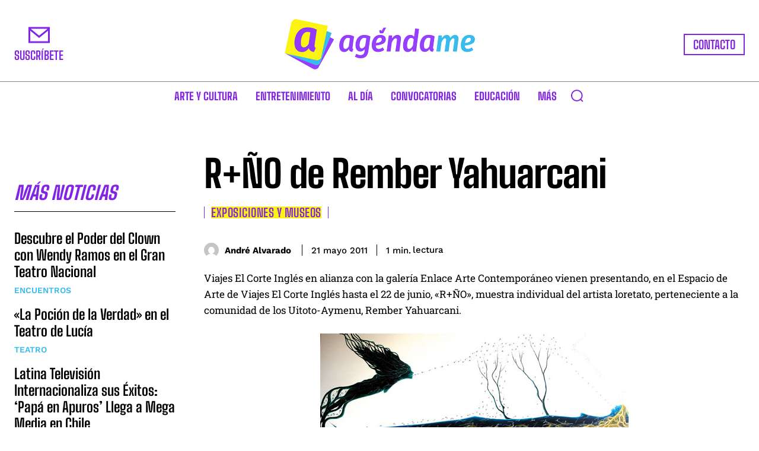

--- FILE ---
content_type: text/html; charset=utf-8
request_url: https://www.google.com/recaptcha/api2/anchor?ar=1&k=6LcJ5CwpAAAAALZ4KvTAHEFw9FglKk_7HCfCU1Qu&co=aHR0cHM6Ly93d3cuYWdlbmRhbWVwZXJ1LmNvbTo0NDM.&hl=en&v=PoyoqOPhxBO7pBk68S4YbpHZ&size=invisible&anchor-ms=20000&execute-ms=30000&cb=hsnukua2rixq
body_size: 48782
content:
<!DOCTYPE HTML><html dir="ltr" lang="en"><head><meta http-equiv="Content-Type" content="text/html; charset=UTF-8">
<meta http-equiv="X-UA-Compatible" content="IE=edge">
<title>reCAPTCHA</title>
<style type="text/css">
/* cyrillic-ext */
@font-face {
  font-family: 'Roboto';
  font-style: normal;
  font-weight: 400;
  font-stretch: 100%;
  src: url(//fonts.gstatic.com/s/roboto/v48/KFO7CnqEu92Fr1ME7kSn66aGLdTylUAMa3GUBHMdazTgWw.woff2) format('woff2');
  unicode-range: U+0460-052F, U+1C80-1C8A, U+20B4, U+2DE0-2DFF, U+A640-A69F, U+FE2E-FE2F;
}
/* cyrillic */
@font-face {
  font-family: 'Roboto';
  font-style: normal;
  font-weight: 400;
  font-stretch: 100%;
  src: url(//fonts.gstatic.com/s/roboto/v48/KFO7CnqEu92Fr1ME7kSn66aGLdTylUAMa3iUBHMdazTgWw.woff2) format('woff2');
  unicode-range: U+0301, U+0400-045F, U+0490-0491, U+04B0-04B1, U+2116;
}
/* greek-ext */
@font-face {
  font-family: 'Roboto';
  font-style: normal;
  font-weight: 400;
  font-stretch: 100%;
  src: url(//fonts.gstatic.com/s/roboto/v48/KFO7CnqEu92Fr1ME7kSn66aGLdTylUAMa3CUBHMdazTgWw.woff2) format('woff2');
  unicode-range: U+1F00-1FFF;
}
/* greek */
@font-face {
  font-family: 'Roboto';
  font-style: normal;
  font-weight: 400;
  font-stretch: 100%;
  src: url(//fonts.gstatic.com/s/roboto/v48/KFO7CnqEu92Fr1ME7kSn66aGLdTylUAMa3-UBHMdazTgWw.woff2) format('woff2');
  unicode-range: U+0370-0377, U+037A-037F, U+0384-038A, U+038C, U+038E-03A1, U+03A3-03FF;
}
/* math */
@font-face {
  font-family: 'Roboto';
  font-style: normal;
  font-weight: 400;
  font-stretch: 100%;
  src: url(//fonts.gstatic.com/s/roboto/v48/KFO7CnqEu92Fr1ME7kSn66aGLdTylUAMawCUBHMdazTgWw.woff2) format('woff2');
  unicode-range: U+0302-0303, U+0305, U+0307-0308, U+0310, U+0312, U+0315, U+031A, U+0326-0327, U+032C, U+032F-0330, U+0332-0333, U+0338, U+033A, U+0346, U+034D, U+0391-03A1, U+03A3-03A9, U+03B1-03C9, U+03D1, U+03D5-03D6, U+03F0-03F1, U+03F4-03F5, U+2016-2017, U+2034-2038, U+203C, U+2040, U+2043, U+2047, U+2050, U+2057, U+205F, U+2070-2071, U+2074-208E, U+2090-209C, U+20D0-20DC, U+20E1, U+20E5-20EF, U+2100-2112, U+2114-2115, U+2117-2121, U+2123-214F, U+2190, U+2192, U+2194-21AE, U+21B0-21E5, U+21F1-21F2, U+21F4-2211, U+2213-2214, U+2216-22FF, U+2308-230B, U+2310, U+2319, U+231C-2321, U+2336-237A, U+237C, U+2395, U+239B-23B7, U+23D0, U+23DC-23E1, U+2474-2475, U+25AF, U+25B3, U+25B7, U+25BD, U+25C1, U+25CA, U+25CC, U+25FB, U+266D-266F, U+27C0-27FF, U+2900-2AFF, U+2B0E-2B11, U+2B30-2B4C, U+2BFE, U+3030, U+FF5B, U+FF5D, U+1D400-1D7FF, U+1EE00-1EEFF;
}
/* symbols */
@font-face {
  font-family: 'Roboto';
  font-style: normal;
  font-weight: 400;
  font-stretch: 100%;
  src: url(//fonts.gstatic.com/s/roboto/v48/KFO7CnqEu92Fr1ME7kSn66aGLdTylUAMaxKUBHMdazTgWw.woff2) format('woff2');
  unicode-range: U+0001-000C, U+000E-001F, U+007F-009F, U+20DD-20E0, U+20E2-20E4, U+2150-218F, U+2190, U+2192, U+2194-2199, U+21AF, U+21E6-21F0, U+21F3, U+2218-2219, U+2299, U+22C4-22C6, U+2300-243F, U+2440-244A, U+2460-24FF, U+25A0-27BF, U+2800-28FF, U+2921-2922, U+2981, U+29BF, U+29EB, U+2B00-2BFF, U+4DC0-4DFF, U+FFF9-FFFB, U+10140-1018E, U+10190-1019C, U+101A0, U+101D0-101FD, U+102E0-102FB, U+10E60-10E7E, U+1D2C0-1D2D3, U+1D2E0-1D37F, U+1F000-1F0FF, U+1F100-1F1AD, U+1F1E6-1F1FF, U+1F30D-1F30F, U+1F315, U+1F31C, U+1F31E, U+1F320-1F32C, U+1F336, U+1F378, U+1F37D, U+1F382, U+1F393-1F39F, U+1F3A7-1F3A8, U+1F3AC-1F3AF, U+1F3C2, U+1F3C4-1F3C6, U+1F3CA-1F3CE, U+1F3D4-1F3E0, U+1F3ED, U+1F3F1-1F3F3, U+1F3F5-1F3F7, U+1F408, U+1F415, U+1F41F, U+1F426, U+1F43F, U+1F441-1F442, U+1F444, U+1F446-1F449, U+1F44C-1F44E, U+1F453, U+1F46A, U+1F47D, U+1F4A3, U+1F4B0, U+1F4B3, U+1F4B9, U+1F4BB, U+1F4BF, U+1F4C8-1F4CB, U+1F4D6, U+1F4DA, U+1F4DF, U+1F4E3-1F4E6, U+1F4EA-1F4ED, U+1F4F7, U+1F4F9-1F4FB, U+1F4FD-1F4FE, U+1F503, U+1F507-1F50B, U+1F50D, U+1F512-1F513, U+1F53E-1F54A, U+1F54F-1F5FA, U+1F610, U+1F650-1F67F, U+1F687, U+1F68D, U+1F691, U+1F694, U+1F698, U+1F6AD, U+1F6B2, U+1F6B9-1F6BA, U+1F6BC, U+1F6C6-1F6CF, U+1F6D3-1F6D7, U+1F6E0-1F6EA, U+1F6F0-1F6F3, U+1F6F7-1F6FC, U+1F700-1F7FF, U+1F800-1F80B, U+1F810-1F847, U+1F850-1F859, U+1F860-1F887, U+1F890-1F8AD, U+1F8B0-1F8BB, U+1F8C0-1F8C1, U+1F900-1F90B, U+1F93B, U+1F946, U+1F984, U+1F996, U+1F9E9, U+1FA00-1FA6F, U+1FA70-1FA7C, U+1FA80-1FA89, U+1FA8F-1FAC6, U+1FACE-1FADC, U+1FADF-1FAE9, U+1FAF0-1FAF8, U+1FB00-1FBFF;
}
/* vietnamese */
@font-face {
  font-family: 'Roboto';
  font-style: normal;
  font-weight: 400;
  font-stretch: 100%;
  src: url(//fonts.gstatic.com/s/roboto/v48/KFO7CnqEu92Fr1ME7kSn66aGLdTylUAMa3OUBHMdazTgWw.woff2) format('woff2');
  unicode-range: U+0102-0103, U+0110-0111, U+0128-0129, U+0168-0169, U+01A0-01A1, U+01AF-01B0, U+0300-0301, U+0303-0304, U+0308-0309, U+0323, U+0329, U+1EA0-1EF9, U+20AB;
}
/* latin-ext */
@font-face {
  font-family: 'Roboto';
  font-style: normal;
  font-weight: 400;
  font-stretch: 100%;
  src: url(//fonts.gstatic.com/s/roboto/v48/KFO7CnqEu92Fr1ME7kSn66aGLdTylUAMa3KUBHMdazTgWw.woff2) format('woff2');
  unicode-range: U+0100-02BA, U+02BD-02C5, U+02C7-02CC, U+02CE-02D7, U+02DD-02FF, U+0304, U+0308, U+0329, U+1D00-1DBF, U+1E00-1E9F, U+1EF2-1EFF, U+2020, U+20A0-20AB, U+20AD-20C0, U+2113, U+2C60-2C7F, U+A720-A7FF;
}
/* latin */
@font-face {
  font-family: 'Roboto';
  font-style: normal;
  font-weight: 400;
  font-stretch: 100%;
  src: url(//fonts.gstatic.com/s/roboto/v48/KFO7CnqEu92Fr1ME7kSn66aGLdTylUAMa3yUBHMdazQ.woff2) format('woff2');
  unicode-range: U+0000-00FF, U+0131, U+0152-0153, U+02BB-02BC, U+02C6, U+02DA, U+02DC, U+0304, U+0308, U+0329, U+2000-206F, U+20AC, U+2122, U+2191, U+2193, U+2212, U+2215, U+FEFF, U+FFFD;
}
/* cyrillic-ext */
@font-face {
  font-family: 'Roboto';
  font-style: normal;
  font-weight: 500;
  font-stretch: 100%;
  src: url(//fonts.gstatic.com/s/roboto/v48/KFO7CnqEu92Fr1ME7kSn66aGLdTylUAMa3GUBHMdazTgWw.woff2) format('woff2');
  unicode-range: U+0460-052F, U+1C80-1C8A, U+20B4, U+2DE0-2DFF, U+A640-A69F, U+FE2E-FE2F;
}
/* cyrillic */
@font-face {
  font-family: 'Roboto';
  font-style: normal;
  font-weight: 500;
  font-stretch: 100%;
  src: url(//fonts.gstatic.com/s/roboto/v48/KFO7CnqEu92Fr1ME7kSn66aGLdTylUAMa3iUBHMdazTgWw.woff2) format('woff2');
  unicode-range: U+0301, U+0400-045F, U+0490-0491, U+04B0-04B1, U+2116;
}
/* greek-ext */
@font-face {
  font-family: 'Roboto';
  font-style: normal;
  font-weight: 500;
  font-stretch: 100%;
  src: url(//fonts.gstatic.com/s/roboto/v48/KFO7CnqEu92Fr1ME7kSn66aGLdTylUAMa3CUBHMdazTgWw.woff2) format('woff2');
  unicode-range: U+1F00-1FFF;
}
/* greek */
@font-face {
  font-family: 'Roboto';
  font-style: normal;
  font-weight: 500;
  font-stretch: 100%;
  src: url(//fonts.gstatic.com/s/roboto/v48/KFO7CnqEu92Fr1ME7kSn66aGLdTylUAMa3-UBHMdazTgWw.woff2) format('woff2');
  unicode-range: U+0370-0377, U+037A-037F, U+0384-038A, U+038C, U+038E-03A1, U+03A3-03FF;
}
/* math */
@font-face {
  font-family: 'Roboto';
  font-style: normal;
  font-weight: 500;
  font-stretch: 100%;
  src: url(//fonts.gstatic.com/s/roboto/v48/KFO7CnqEu92Fr1ME7kSn66aGLdTylUAMawCUBHMdazTgWw.woff2) format('woff2');
  unicode-range: U+0302-0303, U+0305, U+0307-0308, U+0310, U+0312, U+0315, U+031A, U+0326-0327, U+032C, U+032F-0330, U+0332-0333, U+0338, U+033A, U+0346, U+034D, U+0391-03A1, U+03A3-03A9, U+03B1-03C9, U+03D1, U+03D5-03D6, U+03F0-03F1, U+03F4-03F5, U+2016-2017, U+2034-2038, U+203C, U+2040, U+2043, U+2047, U+2050, U+2057, U+205F, U+2070-2071, U+2074-208E, U+2090-209C, U+20D0-20DC, U+20E1, U+20E5-20EF, U+2100-2112, U+2114-2115, U+2117-2121, U+2123-214F, U+2190, U+2192, U+2194-21AE, U+21B0-21E5, U+21F1-21F2, U+21F4-2211, U+2213-2214, U+2216-22FF, U+2308-230B, U+2310, U+2319, U+231C-2321, U+2336-237A, U+237C, U+2395, U+239B-23B7, U+23D0, U+23DC-23E1, U+2474-2475, U+25AF, U+25B3, U+25B7, U+25BD, U+25C1, U+25CA, U+25CC, U+25FB, U+266D-266F, U+27C0-27FF, U+2900-2AFF, U+2B0E-2B11, U+2B30-2B4C, U+2BFE, U+3030, U+FF5B, U+FF5D, U+1D400-1D7FF, U+1EE00-1EEFF;
}
/* symbols */
@font-face {
  font-family: 'Roboto';
  font-style: normal;
  font-weight: 500;
  font-stretch: 100%;
  src: url(//fonts.gstatic.com/s/roboto/v48/KFO7CnqEu92Fr1ME7kSn66aGLdTylUAMaxKUBHMdazTgWw.woff2) format('woff2');
  unicode-range: U+0001-000C, U+000E-001F, U+007F-009F, U+20DD-20E0, U+20E2-20E4, U+2150-218F, U+2190, U+2192, U+2194-2199, U+21AF, U+21E6-21F0, U+21F3, U+2218-2219, U+2299, U+22C4-22C6, U+2300-243F, U+2440-244A, U+2460-24FF, U+25A0-27BF, U+2800-28FF, U+2921-2922, U+2981, U+29BF, U+29EB, U+2B00-2BFF, U+4DC0-4DFF, U+FFF9-FFFB, U+10140-1018E, U+10190-1019C, U+101A0, U+101D0-101FD, U+102E0-102FB, U+10E60-10E7E, U+1D2C0-1D2D3, U+1D2E0-1D37F, U+1F000-1F0FF, U+1F100-1F1AD, U+1F1E6-1F1FF, U+1F30D-1F30F, U+1F315, U+1F31C, U+1F31E, U+1F320-1F32C, U+1F336, U+1F378, U+1F37D, U+1F382, U+1F393-1F39F, U+1F3A7-1F3A8, U+1F3AC-1F3AF, U+1F3C2, U+1F3C4-1F3C6, U+1F3CA-1F3CE, U+1F3D4-1F3E0, U+1F3ED, U+1F3F1-1F3F3, U+1F3F5-1F3F7, U+1F408, U+1F415, U+1F41F, U+1F426, U+1F43F, U+1F441-1F442, U+1F444, U+1F446-1F449, U+1F44C-1F44E, U+1F453, U+1F46A, U+1F47D, U+1F4A3, U+1F4B0, U+1F4B3, U+1F4B9, U+1F4BB, U+1F4BF, U+1F4C8-1F4CB, U+1F4D6, U+1F4DA, U+1F4DF, U+1F4E3-1F4E6, U+1F4EA-1F4ED, U+1F4F7, U+1F4F9-1F4FB, U+1F4FD-1F4FE, U+1F503, U+1F507-1F50B, U+1F50D, U+1F512-1F513, U+1F53E-1F54A, U+1F54F-1F5FA, U+1F610, U+1F650-1F67F, U+1F687, U+1F68D, U+1F691, U+1F694, U+1F698, U+1F6AD, U+1F6B2, U+1F6B9-1F6BA, U+1F6BC, U+1F6C6-1F6CF, U+1F6D3-1F6D7, U+1F6E0-1F6EA, U+1F6F0-1F6F3, U+1F6F7-1F6FC, U+1F700-1F7FF, U+1F800-1F80B, U+1F810-1F847, U+1F850-1F859, U+1F860-1F887, U+1F890-1F8AD, U+1F8B0-1F8BB, U+1F8C0-1F8C1, U+1F900-1F90B, U+1F93B, U+1F946, U+1F984, U+1F996, U+1F9E9, U+1FA00-1FA6F, U+1FA70-1FA7C, U+1FA80-1FA89, U+1FA8F-1FAC6, U+1FACE-1FADC, U+1FADF-1FAE9, U+1FAF0-1FAF8, U+1FB00-1FBFF;
}
/* vietnamese */
@font-face {
  font-family: 'Roboto';
  font-style: normal;
  font-weight: 500;
  font-stretch: 100%;
  src: url(//fonts.gstatic.com/s/roboto/v48/KFO7CnqEu92Fr1ME7kSn66aGLdTylUAMa3OUBHMdazTgWw.woff2) format('woff2');
  unicode-range: U+0102-0103, U+0110-0111, U+0128-0129, U+0168-0169, U+01A0-01A1, U+01AF-01B0, U+0300-0301, U+0303-0304, U+0308-0309, U+0323, U+0329, U+1EA0-1EF9, U+20AB;
}
/* latin-ext */
@font-face {
  font-family: 'Roboto';
  font-style: normal;
  font-weight: 500;
  font-stretch: 100%;
  src: url(//fonts.gstatic.com/s/roboto/v48/KFO7CnqEu92Fr1ME7kSn66aGLdTylUAMa3KUBHMdazTgWw.woff2) format('woff2');
  unicode-range: U+0100-02BA, U+02BD-02C5, U+02C7-02CC, U+02CE-02D7, U+02DD-02FF, U+0304, U+0308, U+0329, U+1D00-1DBF, U+1E00-1E9F, U+1EF2-1EFF, U+2020, U+20A0-20AB, U+20AD-20C0, U+2113, U+2C60-2C7F, U+A720-A7FF;
}
/* latin */
@font-face {
  font-family: 'Roboto';
  font-style: normal;
  font-weight: 500;
  font-stretch: 100%;
  src: url(//fonts.gstatic.com/s/roboto/v48/KFO7CnqEu92Fr1ME7kSn66aGLdTylUAMa3yUBHMdazQ.woff2) format('woff2');
  unicode-range: U+0000-00FF, U+0131, U+0152-0153, U+02BB-02BC, U+02C6, U+02DA, U+02DC, U+0304, U+0308, U+0329, U+2000-206F, U+20AC, U+2122, U+2191, U+2193, U+2212, U+2215, U+FEFF, U+FFFD;
}
/* cyrillic-ext */
@font-face {
  font-family: 'Roboto';
  font-style: normal;
  font-weight: 900;
  font-stretch: 100%;
  src: url(//fonts.gstatic.com/s/roboto/v48/KFO7CnqEu92Fr1ME7kSn66aGLdTylUAMa3GUBHMdazTgWw.woff2) format('woff2');
  unicode-range: U+0460-052F, U+1C80-1C8A, U+20B4, U+2DE0-2DFF, U+A640-A69F, U+FE2E-FE2F;
}
/* cyrillic */
@font-face {
  font-family: 'Roboto';
  font-style: normal;
  font-weight: 900;
  font-stretch: 100%;
  src: url(//fonts.gstatic.com/s/roboto/v48/KFO7CnqEu92Fr1ME7kSn66aGLdTylUAMa3iUBHMdazTgWw.woff2) format('woff2');
  unicode-range: U+0301, U+0400-045F, U+0490-0491, U+04B0-04B1, U+2116;
}
/* greek-ext */
@font-face {
  font-family: 'Roboto';
  font-style: normal;
  font-weight: 900;
  font-stretch: 100%;
  src: url(//fonts.gstatic.com/s/roboto/v48/KFO7CnqEu92Fr1ME7kSn66aGLdTylUAMa3CUBHMdazTgWw.woff2) format('woff2');
  unicode-range: U+1F00-1FFF;
}
/* greek */
@font-face {
  font-family: 'Roboto';
  font-style: normal;
  font-weight: 900;
  font-stretch: 100%;
  src: url(//fonts.gstatic.com/s/roboto/v48/KFO7CnqEu92Fr1ME7kSn66aGLdTylUAMa3-UBHMdazTgWw.woff2) format('woff2');
  unicode-range: U+0370-0377, U+037A-037F, U+0384-038A, U+038C, U+038E-03A1, U+03A3-03FF;
}
/* math */
@font-face {
  font-family: 'Roboto';
  font-style: normal;
  font-weight: 900;
  font-stretch: 100%;
  src: url(//fonts.gstatic.com/s/roboto/v48/KFO7CnqEu92Fr1ME7kSn66aGLdTylUAMawCUBHMdazTgWw.woff2) format('woff2');
  unicode-range: U+0302-0303, U+0305, U+0307-0308, U+0310, U+0312, U+0315, U+031A, U+0326-0327, U+032C, U+032F-0330, U+0332-0333, U+0338, U+033A, U+0346, U+034D, U+0391-03A1, U+03A3-03A9, U+03B1-03C9, U+03D1, U+03D5-03D6, U+03F0-03F1, U+03F4-03F5, U+2016-2017, U+2034-2038, U+203C, U+2040, U+2043, U+2047, U+2050, U+2057, U+205F, U+2070-2071, U+2074-208E, U+2090-209C, U+20D0-20DC, U+20E1, U+20E5-20EF, U+2100-2112, U+2114-2115, U+2117-2121, U+2123-214F, U+2190, U+2192, U+2194-21AE, U+21B0-21E5, U+21F1-21F2, U+21F4-2211, U+2213-2214, U+2216-22FF, U+2308-230B, U+2310, U+2319, U+231C-2321, U+2336-237A, U+237C, U+2395, U+239B-23B7, U+23D0, U+23DC-23E1, U+2474-2475, U+25AF, U+25B3, U+25B7, U+25BD, U+25C1, U+25CA, U+25CC, U+25FB, U+266D-266F, U+27C0-27FF, U+2900-2AFF, U+2B0E-2B11, U+2B30-2B4C, U+2BFE, U+3030, U+FF5B, U+FF5D, U+1D400-1D7FF, U+1EE00-1EEFF;
}
/* symbols */
@font-face {
  font-family: 'Roboto';
  font-style: normal;
  font-weight: 900;
  font-stretch: 100%;
  src: url(//fonts.gstatic.com/s/roboto/v48/KFO7CnqEu92Fr1ME7kSn66aGLdTylUAMaxKUBHMdazTgWw.woff2) format('woff2');
  unicode-range: U+0001-000C, U+000E-001F, U+007F-009F, U+20DD-20E0, U+20E2-20E4, U+2150-218F, U+2190, U+2192, U+2194-2199, U+21AF, U+21E6-21F0, U+21F3, U+2218-2219, U+2299, U+22C4-22C6, U+2300-243F, U+2440-244A, U+2460-24FF, U+25A0-27BF, U+2800-28FF, U+2921-2922, U+2981, U+29BF, U+29EB, U+2B00-2BFF, U+4DC0-4DFF, U+FFF9-FFFB, U+10140-1018E, U+10190-1019C, U+101A0, U+101D0-101FD, U+102E0-102FB, U+10E60-10E7E, U+1D2C0-1D2D3, U+1D2E0-1D37F, U+1F000-1F0FF, U+1F100-1F1AD, U+1F1E6-1F1FF, U+1F30D-1F30F, U+1F315, U+1F31C, U+1F31E, U+1F320-1F32C, U+1F336, U+1F378, U+1F37D, U+1F382, U+1F393-1F39F, U+1F3A7-1F3A8, U+1F3AC-1F3AF, U+1F3C2, U+1F3C4-1F3C6, U+1F3CA-1F3CE, U+1F3D4-1F3E0, U+1F3ED, U+1F3F1-1F3F3, U+1F3F5-1F3F7, U+1F408, U+1F415, U+1F41F, U+1F426, U+1F43F, U+1F441-1F442, U+1F444, U+1F446-1F449, U+1F44C-1F44E, U+1F453, U+1F46A, U+1F47D, U+1F4A3, U+1F4B0, U+1F4B3, U+1F4B9, U+1F4BB, U+1F4BF, U+1F4C8-1F4CB, U+1F4D6, U+1F4DA, U+1F4DF, U+1F4E3-1F4E6, U+1F4EA-1F4ED, U+1F4F7, U+1F4F9-1F4FB, U+1F4FD-1F4FE, U+1F503, U+1F507-1F50B, U+1F50D, U+1F512-1F513, U+1F53E-1F54A, U+1F54F-1F5FA, U+1F610, U+1F650-1F67F, U+1F687, U+1F68D, U+1F691, U+1F694, U+1F698, U+1F6AD, U+1F6B2, U+1F6B9-1F6BA, U+1F6BC, U+1F6C6-1F6CF, U+1F6D3-1F6D7, U+1F6E0-1F6EA, U+1F6F0-1F6F3, U+1F6F7-1F6FC, U+1F700-1F7FF, U+1F800-1F80B, U+1F810-1F847, U+1F850-1F859, U+1F860-1F887, U+1F890-1F8AD, U+1F8B0-1F8BB, U+1F8C0-1F8C1, U+1F900-1F90B, U+1F93B, U+1F946, U+1F984, U+1F996, U+1F9E9, U+1FA00-1FA6F, U+1FA70-1FA7C, U+1FA80-1FA89, U+1FA8F-1FAC6, U+1FACE-1FADC, U+1FADF-1FAE9, U+1FAF0-1FAF8, U+1FB00-1FBFF;
}
/* vietnamese */
@font-face {
  font-family: 'Roboto';
  font-style: normal;
  font-weight: 900;
  font-stretch: 100%;
  src: url(//fonts.gstatic.com/s/roboto/v48/KFO7CnqEu92Fr1ME7kSn66aGLdTylUAMa3OUBHMdazTgWw.woff2) format('woff2');
  unicode-range: U+0102-0103, U+0110-0111, U+0128-0129, U+0168-0169, U+01A0-01A1, U+01AF-01B0, U+0300-0301, U+0303-0304, U+0308-0309, U+0323, U+0329, U+1EA0-1EF9, U+20AB;
}
/* latin-ext */
@font-face {
  font-family: 'Roboto';
  font-style: normal;
  font-weight: 900;
  font-stretch: 100%;
  src: url(//fonts.gstatic.com/s/roboto/v48/KFO7CnqEu92Fr1ME7kSn66aGLdTylUAMa3KUBHMdazTgWw.woff2) format('woff2');
  unicode-range: U+0100-02BA, U+02BD-02C5, U+02C7-02CC, U+02CE-02D7, U+02DD-02FF, U+0304, U+0308, U+0329, U+1D00-1DBF, U+1E00-1E9F, U+1EF2-1EFF, U+2020, U+20A0-20AB, U+20AD-20C0, U+2113, U+2C60-2C7F, U+A720-A7FF;
}
/* latin */
@font-face {
  font-family: 'Roboto';
  font-style: normal;
  font-weight: 900;
  font-stretch: 100%;
  src: url(//fonts.gstatic.com/s/roboto/v48/KFO7CnqEu92Fr1ME7kSn66aGLdTylUAMa3yUBHMdazQ.woff2) format('woff2');
  unicode-range: U+0000-00FF, U+0131, U+0152-0153, U+02BB-02BC, U+02C6, U+02DA, U+02DC, U+0304, U+0308, U+0329, U+2000-206F, U+20AC, U+2122, U+2191, U+2193, U+2212, U+2215, U+FEFF, U+FFFD;
}

</style>
<link rel="stylesheet" type="text/css" href="https://www.gstatic.com/recaptcha/releases/PoyoqOPhxBO7pBk68S4YbpHZ/styles__ltr.css">
<script nonce="V9q_pVNtfDb1tK-ZBstBFw" type="text/javascript">window['__recaptcha_api'] = 'https://www.google.com/recaptcha/api2/';</script>
<script type="text/javascript" src="https://www.gstatic.com/recaptcha/releases/PoyoqOPhxBO7pBk68S4YbpHZ/recaptcha__en.js" nonce="V9q_pVNtfDb1tK-ZBstBFw">
      
    </script></head>
<body><div id="rc-anchor-alert" class="rc-anchor-alert"></div>
<input type="hidden" id="recaptcha-token" value="[base64]">
<script type="text/javascript" nonce="V9q_pVNtfDb1tK-ZBstBFw">
      recaptcha.anchor.Main.init("[\x22ainput\x22,[\x22bgdata\x22,\x22\x22,\[base64]/[base64]/[base64]/ZyhXLGgpOnEoW04sMjEsbF0sVywwKSxoKSxmYWxzZSxmYWxzZSl9Y2F0Y2goayl7RygzNTgsVyk/[base64]/[base64]/[base64]/[base64]/[base64]/[base64]/[base64]/bmV3IEJbT10oRFswXSk6dz09Mj9uZXcgQltPXShEWzBdLERbMV0pOnc9PTM/bmV3IEJbT10oRFswXSxEWzFdLERbMl0pOnc9PTQ/[base64]/[base64]/[base64]/[base64]/[base64]\\u003d\x22,\[base64]\\u003d\\u003d\x22,\x22w4zCisOgbMOlHQPDr2hwwo/CssKdc2RWw7zConYHw4fCuEbDp8KpwoAJKcKpwrBYT8OgFgnDoxNkwoVAw4cVwrHCgj/DksKtKGXDlSrDiTHDsjfCjH1gwqI1YVbCv2zCrH4RJsKEw4PDqMKPMjnDukRdw5DDicOpwpVMLXzDi8K6WsKAKMOGwrNrERDCqcKjVg7DusKlJkVfQsOCw4vCmhvCscKnw43ClCzCjgQOw6zDssKKQsKmw7zCusKuw5TCq1vDgyovIcOSKE3CkG7Ds1cZCMK/[base64]/CkA9rw7TCt8O9LcKiw7XCucOZw5UqVDkVOMOLQsOqEhMDwrcYE8OkwpfDmw86NDnCh8KowqJrKsK0Rl3DtcKaH1ZqwrxGw5bDkETCsUdQBi/CicK+JcKkwosYZDNEBQ4aS8K0w6lkAsOFPcK5VSJKw4DDr8KbwqYjCnrCvijCscK1OBlVXsK+GiHCn3XCjE1oQTI3w67Cp8KCwofCg3PDncORwpImEsKFw73CmmLCisKPYcK4w7sGFsKQwrHDo17DnSbCisK8wojCgQXDosKQacO4w6fChVUoFsKOwqF/YsOmdC9kc8Kmw6olwrZ+w73Dm0QEwobDkkhVd3ctFsKxDggOCFTDsmZMXytSJCcgdCXDlQvDixHCjADCtMKgOyHDiD3Do1VBw5HDkQwmwoc/[base64]/DlwPDisOCwojDkMOdw6LDriTDox8Aw57CtQbDh08zw7TCnMKMU8KJw5LDrcOow58ewrVYw4/Cm0sgw5dSw6tBZcKBwofDu8O8OMKLwqrCkxnChsKJwovCiMK7ZGrCo8Ojw70Ew5Zkw6E5w5YVw67DsVnCksK+w5zDj8KAw7rDgcONw5p5wrnDhAHDrG4WwrfDqzHCjMODLh9PWSbCp3bCjEkhOF9Cw4TCssKjwo/DusKsBsO6KGECw4l/w7Fgw5bDqcKqw7VpGcOFfVsDPcOWw60xw4Z+UxVHw5ojesO+w7Inw6PCncKCw6IJwrbDmsO9O8OCDcKOacKNw7/DrMOmwpgTZy4zdx07TMKxw47Dl8KFwqbCg8Ksw7ZuwrkzBzI9Tx/[base64]/[base64]/[base64]/XcOgwrTDmcOJW8O7w7dqPxgeMcOqwqYYMsK8w6fDvcOZBsO0cTVwwrHDqmbDhsOjfTXCrMOAZWAuw6bDtUbDnUDCqVMWwoRxwqoew7Z5wpTDuxzCpgvDgCZnw5cGwrsiw6/DiMK9wr7CvcOVOm/[base64]/CusOxwrRkw7LDnMOTw7/[base64]/[base64]/wpwRScOdwolDwrzCs8Osw4wtw6jCkMKBw6zDq1fDnQhxw7rDiCzCkyAcV0JNW1g+wrlebsORwrkow4Jqwp3DrxLDoWJEHjF/[base64]/wqt6wr5gBMO+AsKVIMOQUsOCw5I2EsKXUsO+wovDtAbCn8O8JnbDssOOw5pswoVkf3hTUxrDu2VKwoXCoMOCfW0WwojCkCXDhgAKI8OUZhxGSGNDPcKMRBRiHMO1PsOVe0PDm8KPan/DisOvwodQehTCpsKiwrHDr1zDqX/Dmk9Rw77CusKlLcOGecKUf1nCtMObS8OhwpjCtBnCiTFkwrzCkMK0w6vCoW/DmynCicOaH8K6HRFkCcK+wpbDvcKCw4dqw5/[base64]/V8KSwo0Jw4M8ZAnCu8Oow5TCssKffy8Yw7Mow4fCvsK/[base64]/[base64]/[base64]/[base64]/CrwZjccO9wr1kHQ3CjsK9TsKsZsOufh0+LVnCmsOSdwZwPsO2ZMKTw7cvNEHDjEEIVyFuw5QAw7tic8OkT8OYw57DhBnCqmJOT3LDoxzDosKBAsKsRCUTw4w+bD/CkUVZwocqw6HDosKULwjClXDDmMKJasKwb8O0w4QbW8OKCcK2dEHDhghHM8Oqwr/CnSA0w7rDuMOKWsKdfMKmP11zw5lsw6NZw5UreigYP0rDoHbCtMOFHSsRw7nCmcOVwoPCuzt/w4gVwqnDoBHDkTtSwoDCocOAKsORMMKvw6JGIsKbwr8RwrXCjMK4TBtEXsOWNsOhw77Ci2Vlw5NswovDrErDqGw2ZMKLw5JiwpgCLgXDocOgfVTDsiRRY8KISFHDpVjCrXzChFZyN8KqEMKHw43DgsK7w4XDnMKOR8Kgw6/ClWHDoGfDj3ZKwr19wpJgwpRpKMOQw4/[base64]/[base64]/OsKQwo4+QBY0FGJOfcOIO1rCkMOMTcOVwrDDrMKuNcOaw7p6wr7CgMKAw6kLw7stN8KqGnEmw7N/H8K0w6xowpJMwovDoMKZwpvCvDPCncKvQ8Knb3xnZmpLaMO3e8OIw5JCw67DocKPwr7CvcOVw53CmnMLbRUjRHVGfwtSw5vClsK3UcOCTifCpmTDksOCwq7DvhrDtsKUwoR3EjXDqwtJwqFRI8K8w48awq9BEWLDq8OXLsOZwq5DTx4zw6/CmMOpNQDChsO6w5XDj3TDgsK8Ql02wq9Uw61FYsOUwoBwZnjCiThQw7YxRcOVXVbDrCLDrhXCtUdgRsKea8KvdcKvecO4c8OXwpA9Ny4rHhbCtMOYXhjDhsKgw5jDpQzCq8Oew4RkbA/Dhj/CtV1Uwpw4ZsKkRsOpwplGVVMTYsOAwrpyDMKybVnDrwfDvzwYNWwbdMKRw7p2dcOiw6NSw69rw7XDt1R5woZyZRzDjcOPRsOeHyLDghFTJUPDtXLDmMOhccOUdRoMV1PDlcOPwozDiQvDgT0tworCsi/CnsK5w6zDtMOUOMOxw5nCrMKKQAsSEcO3w4fDn20jw7TDvmHDocKgDHzDpVVBdWwuw5jDqnXDk8KhwrjDhD1Bw4sWwo0rw7M/cx/[base64]/w4txw5jCi8KYwobDtzsaBcOqJFjChyXCnW/[base64]/w60/JcOOw5pUwrpwwp9dbRTCj8KPwpJfccKHwqdwW8OYwp5MwprCsg5NF8Kiwp/CqMO9w55wwrHDgATDtlYfFTpmRg/DiMO/w4pfdhwFw6jDssK8w7PChkfClsOgQk8awrDCmE8NAsKuwpHDkMOfMcOaXcONwpjDlXpzO0/DrzbDrMKKwrjDuR/CsMOsJifCsMKuw49gc2bCiXXDhyHDojTCg38ow7PDtVxcSBcWUsKXZkEfRQTCj8KXeVQjbMOnKsOJwosDw4RPe8OBQl4vwo/[base64]/[base64]/DiMOLw4cuw4jDlMOoJMK8wqcMUcOTbEnDtCPCgUbChgVRw5wVTClXNgDDkDsmKMOuw4RLw5nCt8O+wrXChko1BcOXWsOLWnlaIcKzw446wo7ClTNMwpIfwoNJwrbDgAFxBS9zA8KhwrTDmRXCucKXwrfCgg/[base64]/CsnsYc8OqeW/Dv8Kue8O5woktGVvDlsKZZHLCg8KPLX5IJsOoFcKYGsKYw5nChMOiw5c1VMORAMOGw6QfNAnDs8KodAzCpQ8Vwp0Ww7AZDXbCph5lwrUcez/CrQ/Cq8O4woYsw41WHsKMKsKSXsOjdcKDw5/DoMOnw5fCnWMFwoksbABDby9BNMKuWcKWcMONWcOOXjkOwqAHwqbCpMKZQsOkQcONw5lqHMOQw68Jw4DCiMOIwpB4w6APwo7Dpxp7ZTbDk8KQW8KwwqHDssK7NcKgXsOlP0fCq8Kbw6XCkkZ+wonCtMKDbsOVwoopLMOuwozCimYLYFkTwrJgfSTDlQhRw4bDkMO/wq4jwpTCi8OFw4jCrMKNGU/Ci3TDh1DDrMKMw4FoQ8KyY8Kjwo9HMwHCinHCuX83wqZdNDbCh8KXw6PDtBEeOghrwpFvwopQwrxiIxXDvEnDu1hiwrt0w74Ew45/w4/DoX7DnMK0wpjDvsKqeGAKw5DDnC7DtsKMwr7CkTvCoFR2YWVLwqzDvBDDtx1JLMOrZsKrw6ozLMOEw4nCt8Kqb8OvBm9UGSg5TMKIT8KWwrx4MFjCnsO6wroJCiwCwp4vdhbCkk/Dtm0hw4/Dl8ODCiPDm30kUcO+YMOZw4XDilZlw69vw6vCtTdeDcOGwqPCicO3wrvDgMK/w6xaLMK5w5gCw7TDjUdwZxp6OsKIwqvCt8OtwpXCucKSF1ddJU50CcKEwp1Mw6lSw7rDj8OVw4HCs3J3w4ZwwofDisOdw67Cq8KfOU4bwqM8LjACwprDjh5Ywr1XwqDDnsKrwrhSPXYTScOgw7AnwpMYU21OcsOZw7w5O08GST3Cr0/[base64]/[base64]/CtcKca8KpIMO8wpMHJsKNGMOOw5EEUMOgw5LDnMKIZ0oHw5hjEcOiwqxaw5FQw6/DmRrCvi3CrMK/w6HDmcKQwpjCtX/Cj8KTw5zDrMOMV8OcBGA4YBFwKBzClwc/w5bDuF/CtcOJeBYsd8KKWyfDuhrDi0bDqsObLcKAcRzDqsKIZSDCpcOkJMOLbX7CqUPDhC/DrwhtdcK5wrJyw6nCm8K5wpnCmVTCtGlREgxzB29CV8KAHx1nw67Dt8KQURcaH8OTMy5cwonDq8ODwrU3w5XDmX/DqgDCl8KHAEnCmlYrPG9JO3QXw5oGw7jCtGTCu8OFwr/Cul0hwrnCugUjwqvClDcPDwfCuk7Dm8K7wqpowpvCocK6w5zDo8KUw6VqQSgyL8KPIXIXw53ChMKWA8OKJsOUJ8K0w6zChjUhOcOocMO4wrN9w4fDnS/Ctw/[base64]/[base64]/Dpw7Dt8OgRcKqezoSZBHDmsKUEsOWw73Du8KbwqRTw5zDkj47DEzCtCQ2S0YCGgkZw5YXMcO1wotKDQbCqD3Dj8OCwrV5wrhzHsKnO07DsyUHXMKVUjJ2w5TChcOOSMOQe3dDw6lQV3fCk8OzZ1/DkRZvw6/DusK/w7F5w5XDnsKyD8OxRHLCumDClsO6w6vDrl0SwpvDj8OuwonDii9/woB8w4IBT8KVBMKowr3Dnmd9w5U0wpfDuCgvwo3DssKKRh3DpsOXJsOKKBgMfk/CuwNfwpbCp8OKb8ORwoDCqMOcGwIZw79YwrwNLcOwOsKsOy8EPMOGTlIYw6QnVsOJw7nClW02V8K3asOVMcKdw70Hwpoaw5rDmcK3w7LCpjNeWC/DrMKsw5UmwqY2NhnDuiXDg8OvFi7DmcKRwrHCsMKYw7HCsjIVA3dAw7JYwqrDkMKOwooJNMO5wr/[base64]/bRLClGFmwqAlw67DoGRdwqhrC8OkfGzCvi7Ck35LJ01xw6duwobCn3J6wphjw5xGRAPChsO5MMOpwovCu2AuXQFUDTfDhsOWw6rDo8OCw7EQQMObcElRwpDDkwNQw4/DrsOhPS7DvcKTwqpGfUXClUMIw4Ugwr/DhVIWacKqRVo7wqkaAsOVw7I2wr1/[base64]/CnsK3wrkbBsOYwqvDg2zDgMKtGhUewpvDuWo6GsO9wrYYw787T8KOZQkXTWFPw6NOwrvCij0Nw6zCt8KeK2LDh8O9w5zDvsOZw5zCsMK7wo0ywppfw7zDoG1ewrDDjlUdw77DjsO9woFLw7zCoi8Lwo/[base64]/[base64]/CrA3Cuy4DMGDCjgk6wqpaw44Ww57ChzjDsE7Co8KHMcK3wrJwwp/[base64]/d0HCiSnChcKVJcOwwrjDtCMWRUY3wozCgMO5w6rDrMOAw7DCp8KUWXVqw4jDrFHDt8OPwol0aU3CosOLbhVGwrDDsMKfw6Qnw7PCjAIlw48mwrZoLX/[base64]/WMKVwqXDmsK9wqJfw6M+w5DCv8KpFMK5wqogEsK2woE8w7DCpMOswolCGsK5IMONZMOAw7JSw7p2w71ww4bCsHo6w4fCosOaw7F9bcKwPzjCj8K8ASTCkHTDn8Okw5rDgjgow7LCvcKKEcOofMKKw5E1RUwkw7/DpsOuw4IPem3CkcOQwo/CgjsUw5DCuMKgZnDDj8OKEgXCtMOVBAXCsFdCwr/[base64]/Dk8Kcw5gsw7UHw47DmRbClUPDvMKfw6fCg8KNwrJ0FsOyasKud0BxT8Kgw53CjBFwH2zDk8K8aVfCisKnwo8uwoXCmzfCiyvCmQ/DiQrCgsOURMOhVcODTsK9WcKpTio5w7kiw5BpZ8O+fsOjBn18wqfDtMK7w73Dpzd2wr9bw67Ch8KvwroEYMOYw6fCpB/CvUfCg8Kyw4pLYsOXwqUFw5TCksKFwrXCilTCpHgpMsOQwr1dVcKVDsKsRi1cSXJhw5bDjsKpT09sW8O8wpYFw78Ww7Q8ARhKQgIuDsK/[base64]/[base64]/DrHXDhMOCVzhzwqMoQQzDoU04WcO5NMOmw67CoBrCvsKvwozCvMO8eMODfTXChCI/w7PDhm/[base64]/[base64]/[base64]/EVYMwrN7w6slwpLCvcK9ScKhJcKTBE7CscKkHcKFVFd/w5bCosKfwonDiMKhw7nDvcKsw79KwonCkcObccOPacOpw7hRw7AHwrB5U2DDqMOINMOLw7Ytwr4wwrU8di1Kw5QZw7UhKcKOHVdxw6vDvcOhw5fCosKeZUbCvSDDoi7CgG3DosKtZcOFKx7CiMOPXsK/wq13DjvCnlrDrgHDtlA/[base64]/[base64]/[base64]/CtioMTR7DhB55w5sCwpLDmV7CuWnDrsKSwqjDvH8IwrrCksOtwo57GcKuwrtKAhPDlR4eHMKKw7w6wqLDscOnwqzCucONOhDDrcKFwo/CkAnDnsKBMMKpw4bCtMK4w4DDtT4+ZsK1NUwvwrxowrFvw5E5w5dZwrHDsFwRFcOUwodew71eBUcMwr3DpjjCp8KPwonCoyLDucOUw7/DvcO0cGprFltTPmlcPsOHw7/DscKfw5czBnQNNcKOwr1gRHzDrhNufkjCvgVCKXAAwqLDu8OoITt1w7ROw7B/wrTDuh/[base64]/Dhi1Ke0nDt8K8w4MlEsONwo7Dok3DucOwdzrCi3dJwo3CrcKbwqULwr44B8KDLUNvUMOIwo8WYcOaQsKmw77CgcKzw7HDuyFoE8KnVMKTcTLCoGBRwqcJw5YPWMOXwpLCmwfCpEBoVsKLYcKVwqMJOVEHHgEPS8KWwq/CiD7DjsK+wqvDnzUVKXA6Q0cgw6Arw5jCnkdzwrbCug/Dt2jCusOiW8KmScKpwrADPjvCnMKFAW7DssOmwozDnE3Dp38swo7CrXQRw4PDoQvCicOtw49DwpvCkcOfw4tCwqAPwrl2w6I3M8K8CcO0IgvDncKwL0QkZsK8w5QGw5vDk0PCnk5zw6/CjcOcwpRDCcKFB3XDqcOzHcOQdSvCs1bDmsKESQZHXiPDp8O1bmPCuMOUwobDsg3CtxvDocKRwph3LzMiBcOfV3huw4U6w5JhU8OWw51SVWTDs8OTw4vDkcK+fMOCwq9jdT7Cq1/Ct8KMRMKrw7zDt8OkwpvCksOmw7HCk3dxw5AkQXjCvgt3UlfDvALCoMKow7TDpVMJwpVAwoAxwpAoFMKDScOSQH/DtsKMwrBrVnoBOMOLNmMRWcKIwpVhVMOLIsOHUcKEckfDontoYcOOw48awpvDssKEw7bDucOSYnx2wqxMYsOkwpHDrsOMc8KmWcOVw4whw74WwpjDtnPDvMKuOX5FfnXDtzjCmmoaNCJ1RiTDvxTDgw/Cj8O5dFU1VsK2w7TDh3PDhUfDkcK1wp7CocOiwrxCw4lqI3HDo3jCgyTDpyDDtSzCqcO7IsKWecKUw5LDqkgqYkPCvMOywpBUw6sKQTzDrD4BNVVLw4FrCDhew5Q6w6rDjcOWwpN8O8Kgwo14IGZ5eU/[base64]/CkwLCmUHDjnbCqsKeY8O9TsOFK3XDjcOjaCPDolBLVnvDlcOLKMKywrk3LxcPZsOUd8KnwrtpdsObwqXCh0MtRlvDrRRUwrUKwrDCjVfDiAxKw69NwofCll/CkMKcSMKbwpPCgypSwqrDkVF9McK8Xlwkw5kKw4NMw7BDwq5NScOLe8OJRMO7c8OMBsOew6vDlXzCv0vCk8OdwrzDuMKEXU/[base64]/[base64]/w5kaZ8K0wrgYGsKxXcKmLnIMw43Ci8K1TsO3dgUGTMOMO8Opw4bCkz4eVC5Qw41SwqfCi8K/w4MrEcKZEsKCw6duw7vCvcOTwp9NZcOWecKdOHrCp8Ovw5ALw61zGE1RR8OuwoYUw5J2wpkgUcKFwoYywq9vb8O2B8ODw5cEwpjCimTClcK9w7/DgcOANCwVWcOyVTfCn8OwwopzwqPCpsO+F8K8wrPCs8OMwqM8GsKPw41/YjzDlwQ7fMK+w4/Di8OAw70McHjDiSTDkcO8f1HDujB6T8KyIn7Cn8KEX8OAPMO6wqhENMO4w5zCpcOywqnDiCplMgTDhz07w4gyw7I3SMKVwr3CicKUw7o4w7vCtT4mw4fCgsK+wq3Du28Twq9pwplJRsKEw4jCuwXCkl3CgsOYRcK/w6rDlsKMEcOUwqzCmMKmwr87w7BMVBPDgMKDCi5zwo/CjcOqwqrDmsKuw4N9wrXDncOUwpYJw73DssOFwqbCv8KpWgkLRQ3DusKjEcK0SSvCrCcZOFXCiw9pwpnCmH/CicKMwr4bwqZfUlx9YcKLw6k3HXFWwrbCgB45w5TCh8O1VSdvwoYnw5DDnsO0CMO4w43DvmQbw4nDtMOhDiPCnMKRwrXCmxoAeApOw44uPcKKaXzDpS7Dt8O9DMKcGcK/wpXClDXDrsOLMcKWw47Dh8KEB8KdwqZIw5nDjAd9dsKtwrdnLzLCpyPCn8KcwrHDhMO6w61iwrvCkUN5O8OKw6ULwp1vw69ew5nCisK1DcKMwrHDh8Kie2QbCSrDtlRVL8KuwqgDUVYfO2jCu1jDrMK/[base64]/CpWBDbcKZw6fDi1hcIsObV2gYDsOpHC4gw7rCk8KVIjXCnMOYwqXCniAnwpTDhMODw6MUw5TDm8OGI8KBEHlYwqrCmRnCmHUEwqfCsitCwpfCoMKSXQ5FE8O6eEgVXUnCucK5d8KLw67DmcOzWEJgwrBjHMKFWcOVCcOXBMOgEsOrwr3Dt8OYB0/CjBcDw7vCtsKiM8Krw6taw7nDj8OpCTxuUMOtw5vCpsOcVAERWsOtwqgiwqfCrlHCvsO/w7AAUcOSPcOnFcKAw6/CjMKgAjRLw4ofwrNdwrXCqwnCucOeKcK+w6PDiSdYw7JJw4cwwopQwrDCuQHDvW3Cl3l/wr/CocOjwqvDvHzCk8ODw5HDiVbCuxzCtjvDrsOaWRnChEzCucOewq/CpMOnbMKFY8O8FcOjR8KvwpbCqcOzw5bCjFgTc2YtFjNETsKeXcODwqrDrMOww5t8wqLDqXAZOcKIDwZYOsOjfmtNw54dwoU5OMOWfcKoV8KJa8KYAsOkw5lUSDXDisKzw4ExRsK6woZKw5LClk/Ci8Obw5TCo8KKw5DDnMO0wqIWwpZ2dMOwwp5FTxLDoMOKC8KIwqcQw6bCqV/ChcKsw4jDuH3CtMKIdzcZw7nDhDcveD1PTxNWVhBZw4jDnXlDB8KzBcK3Vg4jPcKyw4TDq3EaXlzChSluY0V0VifDm2fDmibCqRnDv8KZX8OEC8KbPsKgecOcRGBWHSJ7dMKeJWA0w5rCusOHW8K1wodew7UZw5/DpsOMw50Qw4/Dq37CmMKtC8KXwrUgJgwDYjPCoCpdG0vDgyHCnDwuw5gjw6/ComdNXMKkTcOWAMOkwpjDgEhbPX3CoMOTw58cw74vwrTCjcK8wpkXXUZsccKmJcKiwqEdw7lBwrQSEMKswroUw7ZpwoUVw4fCvMOWA8OLQxQsw6TChMKOBcOGOw/[base64]/UXvCscKYw5c9aDx5UkoyS3BLRMOvUwMow51+w7nChcKvwodEMHdAwrMdHn1+w47Dm8K1PFbCgQpiKsK7YUhaR8OLw6zClsOqwooDKsK+LHkLGMKEYcOswoY/[base64]/[base64]/Cll3DrB7Cq8Oqw7ZrLGvDmBXCulpWwrAGw7kZw4tFdk1+wq4sOcOzw7NGw65QIlvCm8OSwq/CmMOfw6YhOF/[base64]/C8OsHkIWBcOqwqEswpjCtsKnacO4wrjDrBjDjcK1VMKBRMK7w61Sw7PDoB5Bw6bDkMOhw4bDilvCiMOnVcK0A0xrPC5LWBxjwpYsfMKVAMOZw4/[base64]/wp7CuRTDpMKqIsOjZA3Cs8OvX8KQS2d0asOlZ8OxwozCi8OrecObw7DDv8OhbsKDw78/w6bCjMKKw5N6B0DCuMO5w4ptd8OMYirDsMO5FQ7DsA03UsKuGGfDrjUXH8OyFMOoccKOUGY5Ujw9wrrDlUADwpULN8Omw5LDj8Oww7RBw5d0wobCpcOwK8OCw4ZYcQPDvMOUEcOSwoxCwo88wpXCscOMwpRIwo3Dt8KYwr5pw5HCvsOswojCrMKgwqhucw7CicKYKsK/w6fDhHB7w7HDi3hQwq0Hw5UVccKsw6gvwq9Aw63Cr01zwojCgMKCN3jCtkoVDyBXw5VNL8O/WywAw5Nhw4fDkMOtbcKyfsOxezDDgcKrQRzClMK0PFY0H8K+w77CujvDlzQpZMKXVmjDiMKpUh9LR8OVwpbCocKFF0U6wrTCgBHCgsKAw5/CkMOSw6oTwpDCoDB1w7xxwqxOw4dgUQ7CscOGwq9rw6ckKh4Dwq0/M8OOwrzCjjlZZMOFccKua8OlwqXDusKqHMO4KcK9w5DCqiPDq0fChj/Cq8Khw7nCqcK+NEjDsF0+bcOswoPCu0FdVhZ8YEdKWMO5wo8NLRAcIU1iw50pw50DwrMqT8KKw745LMOlwo9hwr/CncO0XFUQJhDChBpfw5/CnMKVL2giwrt3MsOsw6TCpmPDnxAGw7sNN8OXGMKGIA/[base64]/CpsOdT8K2CgViw6vDj0LCpBJvwrnCosO3EcOOCsKSwo/DocO9XWpwL17Ci8OjHynDl8KUCsKjCsKqECjDomgmwqnDsDHCtWLDkAIHwo/[base64]/w48ww4UDFcOEJTYew7IvGsOsF8O4VR/DnGd8XsO8LHrDhhJFOMOtS8Orwo9KH8O+VsKiMMOnw4cVfAALTB3Ci07DninCiyBwI1vCvMOwwobDvcOEJUvCuzvCm8OFw7PDsiLDnsObw4shYADCmwhHNkDCjMKzen5Sw53Cq8K/DlBuVMKnXW/DhcKoUWXDtsO4w7F6NnxGEMORYsKMPBU4PWnCg2bCpgtNw6DDjsOTwrxNdADCgwpfFMKWw7TClDLCvkvCtcKHccOywq8fH8KxFHNVw5F+DsODLzBkwqnCo1MxZTlHw7/Dv2wBwownw4MZekcEV8Kiw7l4w75XUMKxw743L8KfIMKbMwjDgMONfgFuwr3Cm8KzISFdO3bDqcKww686JWo9wo4TwqnDi8KcS8Oww4MXw6HDkB3Dp8O5wpnDu8OZdcOceMOfw5jDnsKFZsK8dcKAwobDqRLDg0PCjGJUQinDhsOTwpXDnC3CrMO1wp9Bwq/CvRAZwp7DlCI4csKVWX/Du2rDlT7CkBbCicK/w7osTsO2RcKiLsO2YMOrw53CpMKtw758w4tTw6RuAUvDqmzChsKxQsOfw4IBwqDDilPDgMOgLTIVNsOMaMKBKW7Ds8OjPWZcLcOZw4INClfDkQpRwpcgKMKrHHR0w4rCigvClcOewqNOTMOMw6/DiCpQw49+DcOkHDHDg0PDmlpWcxrCvsONw47DjT0HRzseJcK5wqkrwrVyw7LDqHM+NADClQTDl8KQQSTDqcOtwrkaw7MOwpESwphMWMOFaWxeacOpwqvCtjUXw6DDtsOYwqRvb8K1EMOIw4EWwrzCjQnCmcKRw5PCm8KAwpp6w5zDosKgbBcPwo/CucKaw7AQfMOSDQkCw4U7TlDDksOAw6xxR8KgUhRXw5/CgXV9YktCAsOfwpTDkFpMw4l3fsKvDsOewojDn23CpyrChsOLBMO3QhXClMKwwq/CilYCwqp9w7MRDsKGwoE+cjXCn0wuch5PQsKrwoPCqGNAClhVwoTDscKOF8O6w5nDumPDsWLCscKOwqI7RDl7wrclCMKGF8OBw5zDhl0xZcKuw4AUX8OAwpnCvSHDkX/DmGoYb8Ktw6gwwpEEwrR7UgDCr8OBYCQfEcKjD2ZswoxQDVLClMOxwrlENcKQwrwHwonCmsKuwpkRwqDCjGHDl8KowpgTw7TDhcKiwo1Cwrs6esK7F8KiPmZ4wqzDucOgw5rDrXHDkgEnwqvDlmMYbsOaA3Myw58dw4JqEwjDrEhaw6kAwrLCicKWwrrCoHd3JcKtw7/Cv8KaMsOjMMOvw4cYwqfCucOITMOjWMOFNsKwYTjCuDdLw6fDvMK2w5vDhTvCmsO4w4BvC3TDg3Ntw7peZVjCpBDDpsO4UnNzUcKsLMKFwpLDon1+w67Cvx7DlyrDvcOww5IBYF/CusKUbUp9wrMcwp8zw7PDhMKCVQN5wo7CocK2w7YfQWXCgMOkw5HCmBtbw4rDk8KTFjBsXcOHScO1w4vDsjXDhsOqwrPCgsOxPcOsaMKVDcOmw4fCjA/DindDwpnChh9VPx1MwqJiQ20gwozCrm/DsMOmI8OpasKWVcOnwrfCmcKkScKswpXCrMOrO8Onw6DCmsOYKwTDqXbDqFPDlUldSC1HwrvDi3DDp8OQw47CocK2woxxCMKlwo1KKSlRwpN/[base64]/Dritxw4gEwqfDpMOgJcOOa8Ouf31VeADCnn47wrXCu0fDuj1lfRIuw4xVQMKzw6lzGQfCo8OyTsKSasO7C8KjRUVGTlLDgUzCusKbQMO9IMORw6/CrkjCs8KsQDVKFUnCnsO+SwYTHTc1EcKpw6rDrTzCoz3DtDAzwoYswqHDsBDCiitzQsO+w7XDvG/DvMKGFRHChiRIwpjDi8OHwpdBwoUwV8OPwq3DjcO/CEp/Tz3CvQ0Owr40wrpdQsK4wpDDmsKSw4Nbw4pxeHsCUVrDlMKFBh/Dj8K9WMKdUGjCuMKQw4bCr8OiCMOKw5siZxcJwoXDrMODU33DscO9w5bCp8OzwpZQE8K/ZFgJe11SIsKdc8KbT8OuWR7CiRLDvMO+w41lQgHDo8OYw43DnxJHUMOPwp94w7NRwrcgw6TCl0UXHgjDgHzCtMKYZMOywp1Ww5DDpsOuwrfDoMOSEyNLSmrDqV8gwpPCuignKcOjHMKvw6jCh8OCwrnDhcK/[base64]/CrinDhMK4QcO+IMKUw4DDiA3DjlJDwpDCqsO9w5gAwoQyw4bCrMKXRADDgUd9Q07CkhfDmg3CuRFYOwDClMKOKw9wwpnDmljCoMKVWMKoSUMoZMONdMOJw4zCmGLDlsK8MMOxwqDChcOLwokbP1TCicOxwqJOw7nDn8O/[base64]/[base64]/Djm3ChGBBezrDgjoAw6JXwqxxwrXCtUjDscKeN2HDj8KMwqlgHsOvwo3CoFDCp8K4wpcgw6Z4ZcKZCcOdH8K9ScKRPMOMd27CmkjCg8O3w4/DnC7CjwcTw5U6Kl/DrsK3w5jDlMOWV2bDhzTDk8KwwrrDq0tLAMKawp91w5rDnC7DhsKLwqYYwpssbUHDiU84FR/DnsOnb8OcJcKTwr/[base64]/CuD/DvkDChFjCu8OsJMOKAWoxGBJKKsOqwpBKw6JBAMK8wqHDrXw4HDgJw6bCtBwOSQDCvS5nw7fCoxpUAcKYNMKrwqXDlBFQwpU8wpLCh8Kmwq/DuWYcwo9MwrFMwpjDvhx5w5UANy8VwrMSFcOJw6DCt14Qw6sPG8OcwonDmsOcwo3CoENRTXZVBT/[base64]/[base64]/RWlDwpU4MsOkOMOmwro/[base64]/w7pNDDnDvcK0bVrCqmgtw4UAwq0BR8KkXHEQw4rCtsK6O8Krw5Mfw5dna2oifTfCsXorB8OgUzvDgsOrZcKdUQo5BsOqNcOpw5fDqyLDncOTwpglwpJFIBtAw63CoBouRsOVwpYYwo3Cl8KpLHAZw77Dngoywq/[base64]/DlUrCrDHDiGbCr8KgEW/[base64]/[base64]/[base64]/NMKDw4DDnXvCpTrDmMKZwobDi1R3w4/CncODw68ZKMKuYMOjw7HCnCzCqCjDsC4KIMKJbFbCtxBURMKCw7sFwqlDTcKQPToYw57DhCNjMV84w5HCmMOELinCjMKMwp7DkcO5wpY/NFlnwovCm8K9w5tVAMKMw6LDocOEKcK5wq7DocK5wqzCkEAwKMKPwrlew6JIGcKlwp3CkcKLFjbCv8OnWSTCnMKDWS3CmcKUw7LCtVDDnDHCq8KYwodFwrzCm8O4djrDoSzCqSHDm8OVw7/CjiTDhm5Vw4IqOsKjRMOGw43CpiDDri7CvgvDrgssW3EIw6orwq/[base64]/[base64]/[base64]/DlBMEwpbCi8OdasKRw7pgwopGwr7CjMK1D111DjFFwrPDhcKFw4oswqDCon7CvBcqHmbCqMKEUjDDlMKXIGjDqsKABXvDlzbCsMOqTy3CsS3CscK5wptWSsOOIRVjwqQQwp3CqMOsw4pSLioOw5PDmMK2PcOBwpzDvcOmw4Vaw68ldz4afgnDgcO5cznDhg\\u003d\\u003d\x22],null,[\x22conf\x22,null,\x226LcJ5CwpAAAAALZ4KvTAHEFw9FglKk_7HCfCU1Qu\x22,0,null,null,null,1,[21,125,63,73,95,87,41,43,42,83,102,105,109,121],[1017145,623],0,null,null,null,null,0,null,0,null,700,1,null,0,\[base64]/76lBhnEnQkZnOKMAhnM8xEZ\x22,0,1,null,null,1,null,0,0,null,null,null,0],\x22https://www.agendameperu.com:443\x22,null,[3,1,1],null,null,null,1,3600,[\x22https://www.google.com/intl/en/policies/privacy/\x22,\x22https://www.google.com/intl/en/policies/terms/\x22],\x22h6DwxlhVNxsfAVpvZ4ZYQV8o7nkvqU7tRdpZGBc3//M\\u003d\x22,1,0,null,1,1768939605554,0,0,[163,26],null,[70],\x22RC-6NY74f6sKFWCyg\x22,null,null,null,null,null,\x220dAFcWeA7XMSCVP2zRZPP7MyIT65nUElnsFyBXOx47-aZFURqizJ4VSjtEAWDMJXpJ2kWCL9jQwfMU8aEKufFXcYt5OqF-7ULV_A\x22,1769022405573]");
    </script></body></html>